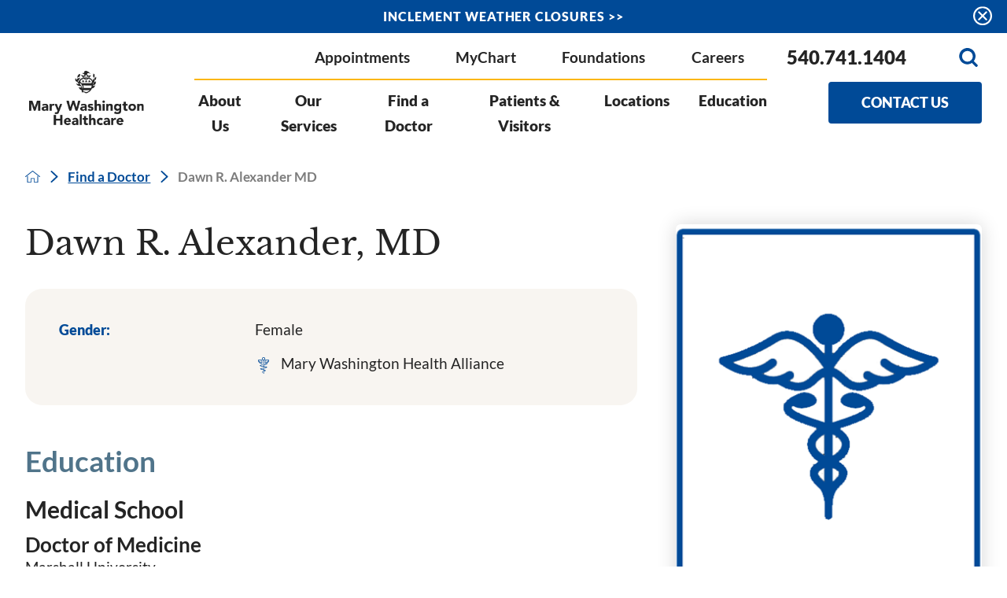

--- FILE ---
content_type: application/javascript
request_url: https://www.marywashingtonhealthcare.com/cms/includes/wbjaq_7zydr.2601070841365.js
body_size: 2673
content:
document.addEventListener("DOMContentLoaded",function(){var n=document.getElementsByClassName("js-name-check");n.forEach(n=>n.innerHTML=n.innerHTML.replace("Ilic","Ilić"))},!1);
rrequire(["jquery","j/jquery.cookie"],function(){var n=$("#IEPopup");$(window).load(function(){var t=Math.round(window.devicePixelRatio*100);if($("html").hasClass("no-csstransforms3d")&&window.self==window.top&&$(window).width()>600&&t==100){n.addClass("show");$(".modal-btn").on("click",function(){n.remove()})}else n.remove()})});
rrequire(["/includes/js/simple-show-hide-script2.js","cookie"],function(){function h(){n=JSON.parse($.cookie("AO"));n.content===!0&&(contentOnly(),f(i.filter("[href=\"javascript:void('contentOnly')\"]")));n.contrast===!0&&(t.toggleClass("high-contrast-mode"),f(i.filter("[href=\"javascript:void('highContrast')\"]")));n.mask===!0&&(screenMask(),f(i.filter("[href=\"javascript:void('screenMask')\"]")));n.text!==!1&&(n.text==1?t.addClass("large-text"):n.text==2&&t.addClass("larger-text"))}function s(t){$.cookie("AO")&&(n=JSON.parse($.cookie("AO")));t!="text"?n[t]=n[t]===!1?!0:!1:n.text=n.text===!1?1:n.text===1?2:!1;$.cookie("AO",JSON.stringify(n),{expires:30,path:"/"})}function c(){t.is(".larger-text")?t.removeClass("larger-text"):t.is(".large-text")?(t.removeClass("large-text"),t.addClass("larger-text")):t.addClass("large-text");$(window).trigger("resize")}function f(n){n.is(".active")?n.removeClass("active").attr("aria-pressed",!1):n.addClass("active").attr("aria-pressed",!0)}var t=$("html"),r=$(".access-menu"),e=r.find("ul").attr({id:"AccessOptionsMenu","aria-hidden":!0}),i=e.find("li button"),u=r.find(".access-btn").attr({tabindex:0,role:"button","aria-pressed":!1,"aria-expanded":!1,"aria-controls":"AccessOptionsMenu"}),n={content:!1,contrast:!1,mask:!1,text:!1},o;for(let n=0;n<i.length;n++)i.eq(n).attr("aria-label",i.eq(n).text());u.on("click keydown",function(n){if(n.type==="keydown")if(n.keyCode===9){if($(this).is(".open-btn")){if(!n.shiftKey||!r.is(".access-open"))return}else if(n.shiftKey)return}else if(n.keyCode!=13)return;r.is(".access-open")?(u.attr({"aria-pressed":!1,"aria-expanded":!1}),e.attr({"aria-hidden":!0})):(u.attr({"aria-pressed":!0,"aria-expanded":!0}),e.attr({"aria-hidden":!1}));simpleShowHide2($(this),"access-open",r)});o=$('[data-content="true"]').attr("tabindex",0);o||i.filter('[data-action="contentOnly"], [data-action="content"]').hide();i.on("click keydown",function(r){if(r.type!=="keydown"||r.keyCode==13){r.preventDefault();switch($(this).data("action")){case"content":u.eq(0).click();o.eq(0).focus();break;case"menu":$(window).scrollTop(0);u.eq(0).click();$(".top-nav > ul > li > a").eq(0).focus();break;case"highContrast":t.toggleClass("high-contrast-mode");f($(this));s("contrast");break;case"largeText":c();s("text");break;case"clear":for(let n=0;n<i.length;n++)i.eq(n).is(".active")&&i.eq(n).click();t.removeClass("large-text larger-text");$.cookie("AO",JSON.stringify(n),{expires:-1,path:"/"});$(window).trigger("resize")}}});$.cookie("AO")&&h()});
function closeBanner(n){let t=n.parentNode.getAttribute("data-banner");n.parentNode.classList.add("slide-up");setCookie(t)}function setCookie(n){document.cookie=n+"=1"}function checkCookie(n){let t=document.cookie.match(new RegExp("(^| )"+n+"=([^;]+)"));t&&(t=t[0].split("=")[0],t.indexOf(n)>-1&&document.querySelector(".alert-banners ."+n).classList.add("slide-up"))}let closeButtons=document.querySelectorAll(".alert-close-btn");closeButtons.forEach(function(n){n.addEventListener("click",function(){closeBanner(this)})});checkCookie("announcement");checkCookie("emergency");
var $window=window.innerWidth;if($window>=1024){let n=document.querySelectorAll(".mobile-links");n.forEach(function(n){t(n)});function t(n){Array.from(n.getElementsByTagName("LI")).sort(function(n,t){n.textContent.localeCompare(t.textContent)}).forEach(function(t){n.appendChild(t)})}$(".mobile-links").each(function(){let n=$(this),i=n.find("li.level-1").length,t=Math.ceil(i/3);for(let i=0;i<t;i++){var r=n.find("li.level-1").slice(0,t),u=$("<ul>").append(r);$(this).parent().append(u)}$(".fly-out.el-panel > div ul").each(function(){$(this).children().length===0&&$(this).remove()})});$(".header-area.v1 .top-nav > ul > li .fly-out > div").each(function(){$(this).addClass(function(){return"total-"+$(this).children().length})})}
function _checkScroll(){let n=window.scrollY;n>scrollCount?document.body.classList.add("fixed"):document.body.classList.remove("fixed")}let masthead=document.querySelector(".header-area.v1"),scrollCount=masthead.clientHeight-1;window.addEventListener("scroll",function(){_checkScroll()});let menuBtn=document.querySelectorAll(".menu-btn");menuBtn&&menuBtn.forEach(function(n){n.addEventListener("click",function(n){n.preventDefault();document.body.classList.toggle("mnu-opn")})});
var isNonCMSVersion=document.getElementsByClassName("site-no-sms"),ifr,src,iframeParams;isNonCMSVersion.length===0&&(ifr=document.getElementsByClassName("jotform-iframe"),ifr&&(src=ifr.src,iframeParams=[],window.location.href&&window.location.href.indexOf("?")>-1&&(iframeParams=iframeParams.concat(window.location.href.substr(window.location.href.indexOf("?")+1).split("&"))),src&&src.indexOf("?")>-1&&(iframeParams=iframeParams.concat(src.substr(src.indexOf("?")+1).split("&")),src=src.substr(0,src.indexOf("?"))),iframeParams.push("isIframeEmbed=1"),ifr.src=src+"?"+iframeParams.join("&")),window.handleIFrameMessage=function(n){var t,r,i,u,f;if(typeof n.data!="object"&&(t=n.data.split(":"),iframe=t.length>2?document.getElementById("JotFormIFrame-"+t[t.length-1]):document.getElementById("JotFormIFrame"),iframe)){switch(t[0]){case"scrollIntoView":iframe.scrollIntoView();break;case"setHeight":iframe.style.height=t[1]+"px";break;case"collapseErrorPage":iframe.clientHeight>window.innerHeight&&(iframe.style.height=window.innerHeight+"px");break;case"reloadPage":window.location.reload();break;case"loadScript":if(!window.isPermitted(n.origin,["jotform.com","jotform.pro"]))break;r=t[1];t.length>3&&(r=t[1]+":"+t[2]);i=document.createElement("script");i.src=r;i.type="text/javascript";document.body.appendChild(i);break;case"exitFullscreen":window.document.exitFullscreen?window.document.exitFullscreen():window.document.mozCancelFullScreen?window.document.mozCancelFullScreen():window.document.mozCancelFullscreen?window.document.mozCancelFullScreen():window.document.webkitExitFullscreen?window.document.webkitExitFullscreen():window.document.msExitFullscreen&&window.document.msExitFullscreen()}u=n.origin.indexOf("jotform")>-1?!0:!1;u&&"contentWindow"in iframe&&"postMessage"in iframe.contentWindow&&(f={docurl:encodeURIComponent(document.URL),referrer:encodeURIComponent(document.referrer)},iframe.contentWindow.postMessage(JSON.stringify({type:"urls",value:f}),"*"))}},window.isPermitted=function(n,t){var u=document.createElement("a"),i,r;return u.href=n,i=u.hostname,r=!1,typeof i!="undefined"?(t.forEach(function(n){(i.slice(-1*n.length-1)===".".concat(n)||i===n)&&(r=!0)}),r):void 0},window.addEventListener?window.addEventListener("message",handleIFrameMessage,!1):window.attachEvent&&window.attachEvent("onmessage",handleIFrameMessage));
rrequire("jquery",function(){$(".system-style.physician h1, .system-style.physician .title-style-1").text(function(n,t){return t.replace(/,/g,", ")})});
!function(){var n=function(){var t=document.querySelector('meta[name="audio-eye-hash"]'),n;t&&(window.__AudioEyeSiteHash=t.content,n=document.createElement("script"),n.src="https://wsmcdn.audioeye.com/aem.js",n.type="text/javascript",n.setAttribute("async",""),document.getElementsByTagName("body")[0].appendChild(n))};"complete"!==document.readyState?window.addEventListener?window.addEventListener("load",n):window.attachEvent&&window.attachEvent("onload",n):n()}();